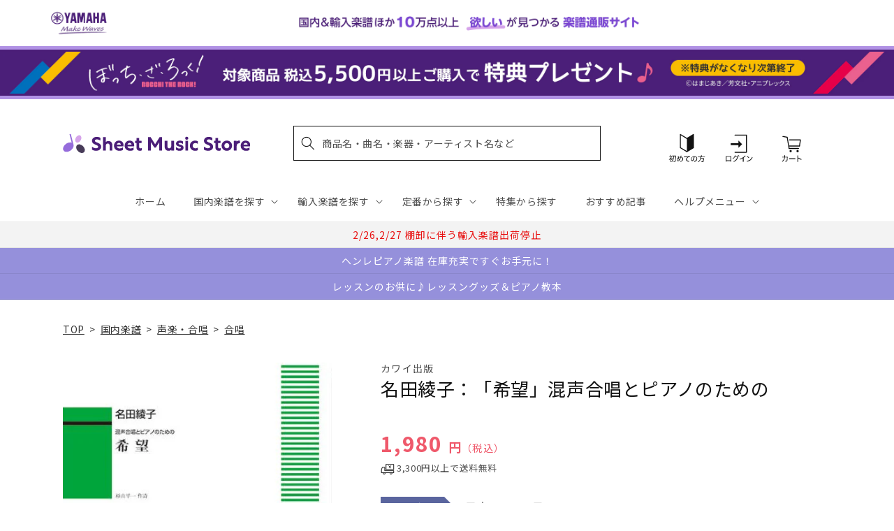

--- FILE ---
content_type: application/javascript; charset=utf-8
request_url: https://recommendations.loopclub.io/v2/storefront/template/?product_id=6894321172531&theme_id=124802433075&page=sheetmusic.jp.yamaha.com%2Fproducts%2F4962864890844&r_type=product&r_id=6894321172531&page_type=product_page&currency=JPY&shop=yamahasms.myshopify.com&user_id=1769139412-309bd831-c6a0-4c0a-a820-3ca3acb448a7&locale=ja&screen=desktop&qs=%7B%7D&client_id=95968a02-6026-406f-927b-9ddac2b05feb&cbt=true&cbs=true&market=2150793267&callback=jsonp_callback_83655
body_size: 7979
content:
jsonp_callback_83655({"visit_id":"1769139418-90e8c76c-ff3f-48f5-82a0-90e40293f480","widgets":[{"id":218812,"page_id":129788,"widget_serve_id":"e954f26e-8e1e-4ed6-9014-6a17fdcb07fe","type":"similar_products","max_content":20,"min_content":1,"enabled":true,"location":"shopify-section-product-recommendations","title":"この商品に関連する商品","css":"/* ここから、追加CSS */li.rktheme-carousel-slide.glide__slide{    text-size-adjust: 100%;    -webkit-text-size-adjust: 100%;}.rktheme-carousel-arrows button {    display: block !important;}.rktheme-product-title {    margin-top: 0.5rem;    margin-bottom: 1.3rem;    font-weight: 400;    width: 100%;}a.rktheme-product-title {    text-decoration: none;    overflow: hidden;    display: -webkit-box;    -webkit-box-orient: vertical;    -webkit-line-clamp: 3;}a:hover.rktheme-product-title {    text-decoration: none;}a:hover.rktheme-bundle-product-title {    text-decoration: none;   opacity: 0.6 ;}.rktheme-product-price-wrap {    margin-bottom: 10px;    font-weight: 500;    width: 100%;    white-space: nowrap;}.rktheme-product-details {  position: relative;}.rktheme-product-title:after {  content: \"\";  position: absolute;  top: 0;  right: 0;  bottom: 0;  left: 0;  width: 100%;  height: 100%;  z-index: 1;}.rktheme-bundle-add-to-cart {    width: 100%;    color: #fff;    border: none;    border-radius: 0;     padding: 0.25em 3.0em!important;    font-weight: 400;    font-size: 0.95em!important;    line-height: 2.5em!important;    transition: opacity .15s ease-in-out;    opacity: 0.96;}.rktheme-bundle-product-title[data-current-product=true] {    font-weight: 400;    color: #121212;    text-decoration: none;    pointer-events: none;}.rktheme-bundle-product-title {    width: auto;    text-decoration: none;    background-color: transparent;    color: #121212;    -ms-flex-negative: 0;    flex-shrink: 0;    max-width: 720px;    white-space: nowrap;    text-overflow: ellipsis;    overflow: hidden;    line-height: 1.4!important;}.rktheme-bundle-total-price-amounts {    font-weight: 400;    font-size: 1.7rem;}.rktheme-bundle-total-price-info {    margin-bottom: 10px;}/* ここまで、追加CSS */[data-rk-widget-id='218812'] .rktheme-addtocart-select-arrow::after {    border-top-color: #fff;  }  [data-rk-widget-id='218812'] .rktheme-bundle-add-to-cart {    background-color: var(--add-cart-button-color);    color: #fff;  }  [data-rk-widget-id='218812'] .rktheme-bundle-add-to-cart:hover {    background-color: var(--add-cart-button-color);  }  [data-rk-widget-id='218812'] .rktheme-bundle-total-price-amounts {    color: #121212;  }  [data-rk-widget-id='218812'] .rktheme-bundle-product-item-prices {    color: #121212;  }  [data-rk-widget-id='218812'] .rktheme-widget-title {    font-size: 24px;  }  [data-rk-widget-id='218812'] .rktheme-bundle-title {    font-size: 24px;  }        [data-rk-widget-id='218812'] .rktheme-product-image {    object-fit: contain;  }          [data-rk-widget-id='218812'] .rktheme-widget-title {    text-align:left;  }                  [data-rk-widget-id='218812'] .rktheme-widget-container[data-ui-mode=desktop] .rktheme-bundle-image,  [data-rk-widget-id='218812'] .rktheme-widget-container[data-ui-mode=mobile] .rktheme-bundle-image {    position: absolute;    top: 0;    left: 0;    right: 0;    bottom: 0;    height: 100%;    width: 100%;    max-height: unset;            object-fit: contain      }        /* 課題3 追加CSS */  .glide__slide {    border: 1px solid #eee;    padding: 1rem 1rem 1.2rem;  }  .rktheme-product-image-wrap {    margin: 0 2rem 1rem;  }  .rktheme-carousel-arrow {    cursor: pointer;    width: 3.2rem !important;    height: 5.4rem !important;    padding: 0 !important;    display: grid;    place-items: center;    top: 45% !important;    transform: translateY(-50%);  }  .rktheme-carousel-arrow svg {    width: 1rem !important;    height: 1rem !important;  }  .rktheme-carousel-arrow.glide__arrow--left[data-style=rectangle] {    border-radius: 0 5px 5px 0;  }  .rktheme-carousel-arrow.glide__arrow--right[data-style=rectangle] {    border-radius: 5px 0 0 5px;  }  .rktheme-product-image-wrap {    padding-top: 120% !important;  }  .rktheme-product-title {    margin-bottom: 4px;  }  .rktheme-product-card:hover .rktheme-product-image--primary {    opacity: 0.7 ;  }  .rktheme-product-image-wrap:hover .rktheme-product-image--primary {    opacity: 0.7 ;  }  .rktheme-product-vendor {    letter-spacing: 0.03em;  }@media screen and (max-width: 749px) {  h3.rktheme-widget-title {    font-size: 20px !important;}  .rktheme-carousel-arrow {    display: none !important;    font-size: 15px;  }  .rktheme-product-card:hover .rktheme-product-image--primary{    opacity: 1;  }  .rktheme-product-image-wrap:hover .rktheme-product-image--primary {    opacity: 1;  }  a:hover.rktheme-product-title{    opacity: 1;  }  a:hover.rktheme-product-title {    text-decoration: none;  }  a:hover.rktheme-bundle-product-title {    text-decoration: none;  }  .rktheme-product-card:hover .rktheme-product-image--primary {    transform: none;  }  .rktheme-product-image-wrap[data-hover-mode=zoom]:hover .rktheme-product-image--primary {    transform: none;  }    .glide__slide {    border: 1px solid #eee;    padding: 1rem;  }}","layout":"carousel","cart_button_text":"Add to Cart","page_type":"product_page","desktop_per_view":4,"mobile_per_view":2,"carousel_control":"arrow","position_enabled":true,"position":2,"enable_cart_button":false,"cart_button_template":null,"extra":{},"enable_popup":false,"popup_config":{},"show_discount_label":false,"allow_out_of_stock":true,"tablet_per_view":3,"discount_config":{"enabled":null,"type":null,"value":null,"widget_message":null,"cart_message":null,"version":1,"apply_discount_only_to_rec":false},"cart_properties":{},"template":"<section class='rktheme-widget-container' data-layout='carousel'>    <h3 class='rktheme-widget-title'><span>この商品に関連する商品</span></h3>    <div class='rktheme-carousel-wrap'>      <div class='rktheme-carousel-container glide'>        <div class=\"rktheme-carousel-track glide__track\" data-glide-el=\"track\">          <ul class=\"rktheme-carousel-slides glide__slides\">                                                                                                                <li class='rktheme-carousel-slide glide__slide'>                  <div class='rktheme-product-card rktheme-grid-product' data-rk-product-id='6924772540467'>                    <a href='/products/4962864895030' class='rktheme-product-image-wrap' data-rk-track-type='clicked' data-rk-track-prevent-default='true'>                        <img class='rktheme-product-image  rktheme-product-image--primary' loading=\"lazy\" data-sizes=\"auto\" src=\"https://cdn.shopify.com/s/files/1/0553/1566/0851/products/496286489503020230616_600x.jpg?v=1686898167\" data-src=\"https://cdn.shopify.com/s/files/1/0553/1566/0851/products/496286489503020230616_600x.jpg?v=1686898167\" data-srcset=\"https://cdn.shopify.com/s/files/1/0553/1566/0851/products/496286489503020230616_180x.jpg?v=1686898167 180w 254h, https://cdn.shopify.com/s/files/1/0553/1566/0851/products/496286489503020230616_360x.jpg?v=1686898167 360w 509h, https://cdn.shopify.com/s/files/1/0553/1566/0851/products/496286489503020230616.jpg?v=1686898167 424w 600h\" alt='平吉毅州・飯沼信義：混声合唱による日本の四季「朧月夜」' />                      <div class='rktheme-discount-label' data-compare-price=\"None\" data-price=\"2310.0\" data-label=\"{percent} off\"></div>                      <div class='rktheme-added-to-cart-tooltip'>Added to cart!</div>                    </a>                    <div class='rktheme-product-details'>                      <a class='rktheme-product-title' href='/products/4962864895030' data-rk-track-type='clicked' data-rk-track-prevent-default='true'>                          平吉毅州・飯沼信義：混声合唱による日本の四季「朧月夜」                      </a>                        <div class='rktheme-product-vendor rktheme-product-vendor--above-title'>カワイ出版</div>                        <div class='rktheme-product-vendor rktheme-product-vendor--below-title'>カワイ出版</div>                      <div class='rktheme-product-price-wrap' data-compare-price='False'>                          <span class='rktheme-product-price rktheme-product-price--original'>                            <span class='money'>2,310 円（税込）</span>                          </span>                      </div>                      <div class='rktheme-addtocart-container'>                          <button type='button' class='rktheme-addtocart-button' data-rk-variant-id='41313468973107'>カートに入れる</button>                      </div>                    </div>                  </div>              </li>                                                                                                                <li class='rktheme-carousel-slide glide__slide'>                  <div class='rktheme-product-card rktheme-grid-product' data-rk-product-id='6895469396019'>                    <a href='/products/4589705551902' class='rktheme-product-image-wrap' data-rk-track-type='clicked' data-rk-track-prevent-default='true'>                        <img class='rktheme-product-image  rktheme-product-image--primary' loading=\"lazy\" data-sizes=\"auto\" src=\"https://cdn.shopify.com/s/files/1/0553/1566/0851/products/4589705551902_600x.jpg?v=1677577786\" data-src=\"https://cdn.shopify.com/s/files/1/0553/1566/0851/products/4589705551902_600x.jpg?v=1677577786\" data-srcset=\"https://cdn.shopify.com/s/files/1/0553/1566/0851/products/4589705551902_180x.jpg?v=1677577786 180w 261h, https://cdn.shopify.com/s/files/1/0553/1566/0851/products/4589705551902_360x.jpg?v=1677577786 360w 523h, https://cdn.shopify.com/s/files/1/0553/1566/0851/products/4589705551902.jpg?v=1677577786 413w 600h\" alt='コーラス・ステージ・セレクション　混声４部合唱（ソプラノ・アルト・テノール・バス）／ピアノ伴奏　海をうたう～Ｔｈｅ　Ｓｅａ～' />                      <div class='rktheme-discount-label' data-compare-price=\"None\" data-price=\"1100.0\" data-label=\"{percent} off\"></div>                      <div class='rktheme-added-to-cart-tooltip'>Added to cart!</div>                    </a>                    <div class='rktheme-product-details'>                      <a class='rktheme-product-title' href='/products/4589705551902' data-rk-track-type='clicked' data-rk-track-prevent-default='true'>                          コーラス・ステージ・セレクション　混声４部合唱（ソプラノ・アルト・テノール・バス）／ピアノ伴奏　海をうたう～Ｔｈｅ　Ｓｅａ～                      </a>                        <div class='rktheme-product-vendor rktheme-product-vendor--above-title'>ウィンズスコア　</div>                        <div class='rktheme-product-vendor rktheme-product-vendor--below-title'>ウィンズスコア　</div>                      <div class='rktheme-product-price-wrap' data-compare-price='False'>                          <span class='rktheme-product-price rktheme-product-price--original'>                            <span class='money'>1,100 円（税込）</span>                          </span>                      </div>                      <div class='rktheme-addtocart-container'>                          <button type='button' class='rktheme-addtocart-button' data-rk-variant-id='41222263472179'>カートに入れる</button>                      </div>                    </div>                  </div>              </li>                                                                                                                <li class='rktheme-carousel-slide glide__slide'>                  <div class='rktheme-product-card rktheme-grid-product' data-rk-product-id='6895331901491'>                    <a href='/products/4580094462978' class='rktheme-product-image-wrap' data-rk-track-type='clicked' data-rk-track-prevent-default='true'>                        <img class='rktheme-product-image  rktheme-product-image--primary' loading=\"lazy\" data-sizes=\"auto\" src=\"https://cdn.shopify.com/s/files/1/0553/1566/0851/products/4580094462978_600x.jpg?v=1677578840\" data-src=\"https://cdn.shopify.com/s/files/1/0553/1566/0851/products/4580094462978_600x.jpg?v=1677578840\" data-srcset=\"https://cdn.shopify.com/s/files/1/0553/1566/0851/products/4580094462978_180x.jpg?v=1677578840 180w 254h, https://cdn.shopify.com/s/files/1/0553/1566/0851/products/4580094462978_360x.jpg?v=1677578840 360w 508h, https://cdn.shopify.com/s/files/1/0553/1566/0851/products/4580094462978_540x.jpg?v=1677578840 540w 763h, https://cdn.shopify.com/s/files/1/0553/1566/0851/products/4580094462978.jpg?v=1677578840 595w 841h\" alt='Ｊ－ＰＯＰコーラスピース　混声４部合唱（ソプラノ・アルト・テノール・バス）／ピアノ伴奏　ＲＥＢＯＲＮ／山下達郎　参考音源ＣＤ付' />                      <div class='rktheme-discount-label' data-compare-price=\"None\" data-price=\"1320.0\" data-label=\"{percent} off\"></div>                      <div class='rktheme-added-to-cart-tooltip'>Added to cart!</div>                    </a>                    <div class='rktheme-product-details'>                      <a class='rktheme-product-title' href='/products/4580094462978' data-rk-track-type='clicked' data-rk-track-prevent-default='true'>                          Ｊ－ＰＯＰコーラスピース　混声４部合唱（ソプラノ・アルト・テノール・バス）／ピアノ伴奏　ＲＥＢＯＲＮ／山下達郎　参考音源ＣＤ付                      </a>                        <div class='rktheme-product-vendor rktheme-product-vendor--above-title'>ウィンズスコア</div>                        <div class='rktheme-product-vendor rktheme-product-vendor--below-title'>ウィンズスコア</div>                      <div class='rktheme-product-price-wrap' data-compare-price='False'>                          <span class='rktheme-product-price rktheme-product-price--original'>                            <span class='money'>1,320 円（税込）</span>                          </span>                      </div>                      <div class='rktheme-addtocart-container'>                          <button type='button' class='rktheme-addtocart-button' data-rk-variant-id='41222101008435'>カートに入れる</button>                      </div>                    </div>                  </div>              </li>                                                                                                                <li class='rktheme-carousel-slide glide__slide'>                  <div class='rktheme-product-card rktheme-grid-product' data-rk-product-id='6895761752115'>                    <a href='/products/4962864889510' class='rktheme-product-image-wrap' data-rk-track-type='clicked' data-rk-track-prevent-default='true'>                        <img class='rktheme-product-image  rktheme-product-image--primary' loading=\"lazy\" data-sizes=\"auto\" src=\"https://cdn.shopify.com/s/files/1/0553/1566/0851/products/4962864889510_600x.jpg?v=1677578041\" data-src=\"https://cdn.shopify.com/s/files/1/0553/1566/0851/products/4962864889510_600x.jpg?v=1677578041\" data-srcset=\"https://cdn.shopify.com/s/files/1/0553/1566/0851/products/4962864889510_180x.jpg?v=1677578041 180w 259h, https://cdn.shopify.com/s/files/1/0553/1566/0851/products/4962864889510_360x.jpg?v=1677578041 360w 519h, https://cdn.shopify.com/s/files/1/0553/1566/0851/products/4962864889510.jpg?v=1677578041 416w 600h\" alt='相澤直人：混声合唱アルバム「なんとなく・青空」' />                      <div class='rktheme-discount-label' data-compare-price=\"None\" data-price=\"1870.0\" data-label=\"{percent} off\"></div>                      <div class='rktheme-added-to-cart-tooltip'>Added to cart!</div>                    </a>                    <div class='rktheme-product-details'>                      <a class='rktheme-product-title' href='/products/4962864889510' data-rk-track-type='clicked' data-rk-track-prevent-default='true'>                          相澤直人：混声合唱アルバム「なんとなく・青空」                      </a>                        <div class='rktheme-product-vendor rktheme-product-vendor--above-title'>カワイ出版</div>                        <div class='rktheme-product-vendor rktheme-product-vendor--below-title'>カワイ出版</div>                      <div class='rktheme-product-price-wrap' data-compare-price='False'>                          <span class='rktheme-product-price rktheme-product-price--original'>                            <span class='money'>1,870 円（税込）</span>                          </span>                      </div>                      <div class='rktheme-addtocart-container'>                          <button type='button' class='rktheme-addtocart-button' data-rk-variant-id='41222572474419'>カートに入れる</button>                      </div>                    </div>                  </div>              </li>                                                                                                                <li class='rktheme-carousel-slide glide__slide'>                  <div class='rktheme-product-card rktheme-grid-product' data-rk-product-id='6905455968307'>                    <a href='/products/4520681266107' class='rktheme-product-image-wrap' data-rk-track-type='clicked' data-rk-track-prevent-default='true'>                        <img class='rktheme-product-image  rktheme-product-image--primary' loading=\"lazy\" data-sizes=\"auto\" src=\"https://cdn.shopify.com/s/files/1/0553/1566/0851/files/no_image_240131_c048cc29-014a-4c08-9441-92b448ea272c_600x.jpg?v=1712625374\" data-src=\"https://cdn.shopify.com/s/files/1/0553/1566/0851/files/no_image_240131_c048cc29-014a-4c08-9441-92b448ea272c_600x.jpg?v=1712625374\" data-srcset=\"https://cdn.shopify.com/s/files/1/0553/1566/0851/files/no_image_240131_c048cc29-014a-4c08-9441-92b448ea272c_180x.jpg?v=1712625374 180w 236h, https://cdn.shopify.com/s/files/1/0553/1566/0851/files/no_image_240131_c048cc29-014a-4c08-9441-92b448ea272c_360x.jpg?v=1712625374 360w 473h, https://cdn.shopify.com/s/files/1/0553/1566/0851/files/no_image_240131_c048cc29-014a-4c08-9441-92b448ea272c_540x.jpg?v=1712625374 540w 710h, https://cdn.shopify.com/s/files/1/0553/1566/0851/files/no_image_240131_c048cc29-014a-4c08-9441-92b448ea272c_720x.jpg?v=1712625374 720w 947h, https://cdn.shopify.com/s/files/1/0553/1566/0851/files/no_image_240131_c048cc29-014a-4c08-9441-92b448ea272c_900x.jpg?v=1712625374 900w 1184h, https://cdn.shopify.com/s/files/1/0553/1566/0851/files/no_image_240131_c048cc29-014a-4c08-9441-92b448ea272c.jpg?v=1712625374 912w 1200h\" alt='オリジナル合唱ピース　混声編　１０' />                      <div class='rktheme-discount-label' data-compare-price=\"None\" data-price=\"660.0\" data-label=\"{percent} off\"></div>                      <div class='rktheme-added-to-cart-tooltip'>Added to cart!</div>                    </a>                    <div class='rktheme-product-details'>                      <a class='rktheme-product-title' href='/products/4520681266107' data-rk-track-type='clicked' data-rk-track-prevent-default='true'>                          オリジナル合唱ピース　混声編　１０                      </a>                        <div class='rktheme-product-vendor rktheme-product-vendor--above-title'>㈱教育芸術社</div>                        <div class='rktheme-product-vendor rktheme-product-vendor--below-title'>㈱教育芸術社</div>                      <div class='rktheme-product-price-wrap' data-compare-price='False'>                          <span class='rktheme-product-price rktheme-product-price--original'>                            <span class='money'>660 円（税込）</span>                          </span>                      </div>                      <div class='rktheme-addtocart-container'>                          <button type='button' class='rktheme-addtocart-button' data-rk-variant-id='41254793281587'>カートに入れる</button>                      </div>                    </div>                  </div>              </li>                                                                                                                <li class='rktheme-carousel-slide glide__slide'>                  <div class='rktheme-product-card rktheme-grid-product' data-rk-product-id='6895277015091'>                    <a href='/products/4580094480965' class='rktheme-product-image-wrap' data-rk-track-type='clicked' data-rk-track-prevent-default='true'>                        <img class='rktheme-product-image  rktheme-product-image--primary' loading=\"lazy\" data-sizes=\"auto\" src=\"https://cdn.shopify.com/s/files/1/0553/1566/0851/products/4580094480965_600x.jpg?v=1677578984\" data-src=\"https://cdn.shopify.com/s/files/1/0553/1566/0851/products/4580094480965_600x.jpg?v=1677578984\" data-srcset=\"https://cdn.shopify.com/s/files/1/0553/1566/0851/products/4580094480965_180x.jpg?v=1677578984 180w 254h, https://cdn.shopify.com/s/files/1/0553/1566/0851/products/4580094480965_360x.jpg?v=1677578984 360w 508h, https://cdn.shopify.com/s/files/1/0553/1566/0851/products/4580094480965.jpg?v=1677578984 425w 600h\" alt='スタンダードコーラスピース　混声３部合唱（ソプラノ・アルト・男声）／ピアノ伴奏　夏の童謡唱歌メドレー　参考音源ＣＤ付' />                      <div class='rktheme-discount-label' data-compare-price=\"None\" data-price=\"1650.0\" data-label=\"{percent} off\"></div>                      <div class='rktheme-added-to-cart-tooltip'>Added to cart!</div>                    </a>                    <div class='rktheme-product-details'>                      <a class='rktheme-product-title' href='/products/4580094480965' data-rk-track-type='clicked' data-rk-track-prevent-default='true'>                          スタンダードコーラスピース　混声３部合唱（ソプラノ・アルト・男声）／ピアノ伴奏　夏の童謡唱歌メドレー　参考音源ＣＤ付                      </a>                        <div class='rktheme-product-vendor rktheme-product-vendor--above-title'>ウィンズスコア</div>                        <div class='rktheme-product-vendor rktheme-product-vendor--below-title'>ウィンズスコア</div>                      <div class='rktheme-product-price-wrap' data-compare-price='False'>                          <span class='rktheme-product-price rktheme-product-price--original'>                            <span class='money'>1,650 円（税込）</span>                          </span>                      </div>                      <div class='rktheme-addtocart-container'>                          <button type='button' class='rktheme-addtocart-button' data-rk-variant-id='41222044287027'>カートに入れる</button>                      </div>                    </div>                  </div>              </li>                                                                                                                <li class='rktheme-carousel-slide glide__slide'>                  <div class='rktheme-product-card rktheme-grid-product' data-rk-product-id='6905533694003'>                    <a href='/products/4580329221684' class='rktheme-product-image-wrap' data-rk-track-type='clicked' data-rk-track-prevent-default='true'>                        <img class='rktheme-product-image  rktheme-product-image--primary' loading=\"lazy\" data-sizes=\"auto\" src=\"https://cdn.shopify.com/s/files/1/0553/1566/0851/products/4580329221684_600x.jpg?v=1681216601\" data-src=\"https://cdn.shopify.com/s/files/1/0553/1566/0851/products/4580329221684_600x.jpg?v=1681216601\" data-srcset=\"https://cdn.shopify.com/s/files/1/0553/1566/0851/products/4580329221684_180x.jpg?v=1681216601 180w 255h, https://cdn.shopify.com/s/files/1/0553/1566/0851/products/4580329221684_360x.jpg?v=1681216601 360w 510h, https://cdn.shopify.com/s/files/1/0553/1566/0851/products/4580329221684.jpg?v=1681216601 423w 600h\" alt='高嶋みどり　混声合唱とピアノのための　木　まどみちお／作詩' />                      <div class='rktheme-discount-label' data-compare-price=\"None\" data-price=\"770.0\" data-label=\"{percent} off\"></div>                      <div class='rktheme-added-to-cart-tooltip'>Added to cart!</div>                    </a>                    <div class='rktheme-product-details'>                      <a class='rktheme-product-title' href='/products/4580329221684' data-rk-track-type='clicked' data-rk-track-prevent-default='true'>                          高嶋みどり　混声合唱とピアノのための　木　まどみちお／作詩                      </a>                        <div class='rktheme-product-vendor rktheme-product-vendor--above-title'>パナムジカ</div>                        <div class='rktheme-product-vendor rktheme-product-vendor--below-title'>パナムジカ</div>                      <div class='rktheme-product-price-wrap' data-compare-price='False'>                          <span class='rktheme-product-price rktheme-product-price--original'>                            <span class='money'>770 円（税込）</span>                          </span>                      </div>                      <div class='rktheme-addtocart-container'>                          <button type='button' class='rktheme-addtocart-button' data-rk-variant-id='41254872219699'>カートに入れる</button>                      </div>                    </div>                  </div>              </li>                                                                                                                <li class='rktheme-carousel-slide glide__slide'>                  <div class='rktheme-product-card rktheme-grid-product' data-rk-product-id='6895187132467'>                    <a href='/products/4580485712040' class='rktheme-product-image-wrap' data-rk-track-type='clicked' data-rk-track-prevent-default='true'>                        <img class='rktheme-product-image  rktheme-product-image--primary' loading=\"lazy\" data-sizes=\"auto\" src=\"https://cdn.shopify.com/s/files/1/0553/1566/0851/products/4580485712040_600x.jpg?v=1677577375\" data-src=\"https://cdn.shopify.com/s/files/1/0553/1566/0851/products/4580485712040_600x.jpg?v=1677577375\" data-srcset=\"https://cdn.shopify.com/s/files/1/0553/1566/0851/products/4580485712040_180x.jpg?v=1677577375 180w 255h, https://cdn.shopify.com/s/files/1/0553/1566/0851/products/4580485712040_360x.jpg?v=1677577375 360w 511h, https://cdn.shopify.com/s/files/1/0553/1566/0851/products/4580485712040.jpg?v=1677577375 422w 600h\" alt='混声合唱　夢みたものは・・・／扉をあけて　喜納政一郎：作曲' />                      <div class='rktheme-discount-label' data-compare-price=\"None\" data-price=\"1980.0\" data-label=\"{percent} off\"></div>                      <div class='rktheme-added-to-cart-tooltip'>Added to cart!</div>                    </a>                    <div class='rktheme-product-details'>                      <a class='rktheme-product-title' href='/products/4580485712040' data-rk-track-type='clicked' data-rk-track-prevent-default='true'>                          混声合唱　夢みたものは・・・／扉をあけて　喜納政一郎：作曲                      </a>                        <div class='rktheme-product-vendor rktheme-product-vendor--above-title'>マザーアース㈱</div>                        <div class='rktheme-product-vendor rktheme-product-vendor--below-title'>マザーアース㈱</div>                      <div class='rktheme-product-price-wrap' data-compare-price='False'>                          <span class='rktheme-product-price rktheme-product-price--original'>                            <span class='money'>1,980 円（税込）</span>                          </span>                      </div>                      <div class='rktheme-addtocart-container'>                          <button type='button' class='rktheme-addtocart-button' data-rk-variant-id='41221945884723'>カートに入れる</button>                      </div>                    </div>                  </div>              </li>                                                                                                                <li class='rktheme-carousel-slide glide__slide'>                  <div class='rktheme-product-card rktheme-grid-product' data-rk-product-id='6895069495347'>                    <a href='/products/4582441025676' class='rktheme-product-image-wrap' data-rk-track-type='clicked' data-rk-track-prevent-default='true'>                        <img class='rktheme-product-image  rktheme-product-image--primary' loading=\"lazy\" data-sizes=\"auto\" src=\"https://cdn.shopify.com/s/files/1/0553/1566/0851/products/4582441025676_600x.jpg?v=1677577660\" data-src=\"https://cdn.shopify.com/s/files/1/0553/1566/0851/products/4582441025676_600x.jpg?v=1677577660\" data-srcset=\"https://cdn.shopify.com/s/files/1/0553/1566/0851/products/4582441025676_180x.jpg?v=1677577660 180w 254h, https://cdn.shopify.com/s/files/1/0553/1566/0851/products/4582441025676_360x.jpg?v=1677577660 360w 508h, https://cdn.shopify.com/s/files/1/0553/1566/0851/products/4582441025676_540x.jpg?v=1677577660 540w 763h, https://cdn.shopify.com/s/files/1/0553/1566/0851/products/4582441025676.jpg?v=1677577660 595w 841h\" alt='うたハモ！アカペラピース　アカペラ６声　ただ・・・逢いたくて／ＥＸＩＬＥ　参考音源ＣＤ付' />                      <div class='rktheme-discount-label' data-compare-price=\"None\" data-price=\"1320.0\" data-label=\"{percent} off\"></div>                      <div class='rktheme-added-to-cart-tooltip'>Added to cart!</div>                    </a>                    <div class='rktheme-product-details'>                      <a class='rktheme-product-title' href='/products/4582441025676' data-rk-track-type='clicked' data-rk-track-prevent-default='true'>                          うたハモ！アカペラピース　アカペラ６声　ただ・・・逢いたくて／ＥＸＩＬＥ　参考音源ＣＤ付                      </a>                        <div class='rktheme-product-vendor rktheme-product-vendor--above-title'>ウィンズスコア</div>                        <div class='rktheme-product-vendor rktheme-product-vendor--below-title'>ウィンズスコア</div>                      <div class='rktheme-product-price-wrap' data-compare-price='False'>                          <span class='rktheme-product-price rktheme-product-price--original'>                            <span class='money'>1,320 円（税込）</span>                          </span>                      </div>                      <div class='rktheme-addtocart-container'>                          <button type='button' class='rktheme-addtocart-button' data-rk-variant-id='41221824118835'>カートに入れる</button>                      </div>                    </div>                  </div>              </li>                                                                                                                <li class='rktheme-carousel-slide glide__slide'>                  <div class='rktheme-product-card rktheme-grid-product' data-rk-product-id='6894281523251'>                    <a href='/products/4962864890196' class='rktheme-product-image-wrap' data-rk-track-type='clicked' data-rk-track-prevent-default='true'>                        <img class='rktheme-product-image  rktheme-product-image--primary' loading=\"lazy\" data-sizes=\"auto\" src=\"https://cdn.shopify.com/s/files/1/0553/1566/0851/products/4962864890196_600x.jpg?v=1677578049\" data-src=\"https://cdn.shopify.com/s/files/1/0553/1566/0851/products/4962864890196_600x.jpg?v=1677578049\" data-srcset=\"https://cdn.shopify.com/s/files/1/0553/1566/0851/products/4962864890196_180x.jpg?v=1677578049 180w 254h, https://cdn.shopify.com/s/files/1/0553/1566/0851/products/4962864890196_360x.jpg?v=1677578049 360w 508h, https://cdn.shopify.com/s/files/1/0553/1566/0851/products/4962864890196.jpg?v=1677578049 425w 600h\" alt='信長貴富：「うたの街のうた」混声合唱のための愛唱曲集' />                      <div class='rktheme-discount-label' data-compare-price=\"None\" data-price=\"1870.0\" data-label=\"{percent} off\"></div>                      <div class='rktheme-added-to-cart-tooltip'>Added to cart!</div>                    </a>                    <div class='rktheme-product-details'>                      <a class='rktheme-product-title' href='/products/4962864890196' data-rk-track-type='clicked' data-rk-track-prevent-default='true'>                          信長貴富：「うたの街のうた」混声合唱のための愛唱曲集                      </a>                        <div class='rktheme-product-vendor rktheme-product-vendor--above-title'>カワイ出版</div>                        <div class='rktheme-product-vendor rktheme-product-vendor--below-title'>カワイ出版</div>                      <div class='rktheme-product-price-wrap' data-compare-price='False'>                          <span class='rktheme-product-price rktheme-product-price--original'>                            <span class='money'>1,870 円（税込）</span>                          </span>                      </div>                      <div class='rktheme-addtocart-container'>                          <button type='button' class='rktheme-addtocart-button' data-rk-variant-id='41220466671667'>カートに入れる</button>                      </div>                    </div>                  </div>              </li>                                                                                                                <li class='rktheme-carousel-slide glide__slide'>                  <div class='rktheme-product-card rktheme-grid-product' data-rk-product-id='6895477882931'>                    <a href='/products/4589705552558' class='rktheme-product-image-wrap' data-rk-track-type='clicked' data-rk-track-prevent-default='true'>                        <img class='rktheme-product-image  rktheme-product-image--primary' loading=\"lazy\" data-sizes=\"auto\" src=\"https://cdn.shopify.com/s/files/1/0553/1566/0851/products/4589705552558_600x.jpg?v=1677577794\" data-src=\"https://cdn.shopify.com/s/files/1/0553/1566/0851/products/4589705552558_600x.jpg?v=1677577794\" data-srcset=\"https://cdn.shopify.com/s/files/1/0553/1566/0851/products/4589705552558_180x.jpg?v=1677577794 180w 254h, https://cdn.shopify.com/s/files/1/0553/1566/0851/products/4589705552558_360x.jpg?v=1677577794 360w 508h, https://cdn.shopify.com/s/files/1/0553/1566/0851/products/4589705552558.jpg?v=1677577794 425w 600h\" alt='Ｊ－ＰＯＰコーラスピース　混声３部合唱（ソプラノ・アルト・男声）／ピアノ伴奏　愛にできることはまだあるかい／ＲＡＤＷＩＭＰＳ' />                      <div class='rktheme-discount-label' data-compare-price=\"None\" data-price=\"1320.0\" data-label=\"{percent} off\"></div>                      <div class='rktheme-added-to-cart-tooltip'>Added to cart!</div>                    </a>                    <div class='rktheme-product-details'>                      <a class='rktheme-product-title' href='/products/4589705552558' data-rk-track-type='clicked' data-rk-track-prevent-default='true'>                          Ｊ－ＰＯＰコーラスピース　混声３部合唱（ソプラノ・アルト・男声）／ピアノ伴奏　愛にできることはまだあるかい／ＲＡＤＷＩＭＰＳ                      </a>                        <div class='rktheme-product-vendor rktheme-product-vendor--above-title'>ウィンズスコア</div>                        <div class='rktheme-product-vendor rktheme-product-vendor--below-title'>ウィンズスコア</div>                      <div class='rktheme-product-price-wrap' data-compare-price='False'>                          <span class='rktheme-product-price rktheme-product-price--original'>                            <span class='money'>1,320 円（税込）</span>                          </span>                      </div>                      <div class='rktheme-addtocart-container'>                          <button type='button' class='rktheme-addtocart-button' data-rk-variant-id='41222272254003'>カートに入れる</button>                      </div>                    </div>                  </div>              </li>                                                                                                                <li class='rktheme-carousel-slide glide__slide'>                  <div class='rktheme-product-card rktheme-grid-product' data-rk-product-id='6905559253043'>                    <a href='/products/4520681266985' class='rktheme-product-image-wrap' data-rk-track-type='clicked' data-rk-track-prevent-default='true'>                        <img class='rktheme-product-image  rktheme-product-image--primary' loading=\"lazy\" data-sizes=\"auto\" src=\"https://cdn.shopify.com/s/files/1/0553/1566/0851/products/4520681266985_600x.jpg?v=1681216714\" data-src=\"https://cdn.shopify.com/s/files/1/0553/1566/0851/products/4520681266985_600x.jpg?v=1681216714\" data-srcset=\"https://cdn.shopify.com/s/files/1/0553/1566/0851/products/4520681266985_180x.jpg?v=1681216714 180w 257h, https://cdn.shopify.com/s/files/1/0553/1566/0851/products/4520681266985_360x.jpg?v=1681216714 360w 515h, https://cdn.shopify.com/s/files/1/0553/1566/0851/products/4520681266985.jpg?v=1681216714 419w 600h\" alt='オリジナル合唱ピース　混声編（９８）自分の一歩' />                      <div class='rktheme-discount-label' data-compare-price=\"None\" data-price=\"660.0\" data-label=\"{percent} off\"></div>                      <div class='rktheme-added-to-cart-tooltip'>Added to cart!</div>                    </a>                    <div class='rktheme-product-details'>                      <a class='rktheme-product-title' href='/products/4520681266985' data-rk-track-type='clicked' data-rk-track-prevent-default='true'>                          オリジナル合唱ピース　混声編（９８）自分の一歩                      </a>                        <div class='rktheme-product-vendor rktheme-product-vendor--above-title'>㈱教育芸術社</div>                        <div class='rktheme-product-vendor rktheme-product-vendor--below-title'>㈱教育芸術社</div>                      <div class='rktheme-product-price-wrap' data-compare-price='False'>                          <span class='rktheme-product-price rktheme-product-price--original'>                            <span class='money'>660 円（税込）</span>                          </span>                      </div>                      <div class='rktheme-addtocart-container'>                          <button type='button' class='rktheme-addtocart-button' data-rk-variant-id='41254897778739'>カートに入れる</button>                      </div>                    </div>                  </div>              </li>                                                                                                                <li class='rktheme-carousel-slide glide__slide'>                  <div class='rktheme-product-card rktheme-grid-product' data-rk-product-id='6895514026035'>                    <a href='/products/4962864920343' class='rktheme-product-image-wrap' data-rk-track-type='clicked' data-rk-track-prevent-default='true'>                        <img class='rktheme-product-image  rktheme-product-image--primary' loading=\"lazy\" data-sizes=\"auto\" src=\"https://cdn.shopify.com/s/files/1/0553/1566/0851/products/4962864920343_600x.jpg?v=1677576428\" data-src=\"https://cdn.shopify.com/s/files/1/0553/1566/0851/products/4962864920343_600x.jpg?v=1677576428\" data-srcset=\"https://cdn.shopify.com/s/files/1/0553/1566/0851/products/4962864920343_180x.jpg?v=1677576428 180w 254h, https://cdn.shopify.com/s/files/1/0553/1566/0851/products/4962864920343_360x.jpg?v=1677576428 360w 508h, https://cdn.shopify.com/s/files/1/0553/1566/0851/products/4962864920343.jpg?v=1677576428 425w 600h\" alt='なかにしあかね 混声合唱のためのもうひとつの夕陽と朝陽 アイルランド3つのうた' />                      <div class='rktheme-discount-label' data-compare-price=\"None\" data-price=\"1540.0\" data-label=\"{percent} off\"></div>                      <div class='rktheme-added-to-cart-tooltip'>Added to cart!</div>                    </a>                    <div class='rktheme-product-details'>                      <a class='rktheme-product-title' href='/products/4962864920343' data-rk-track-type='clicked' data-rk-track-prevent-default='true'>                          なかにしあかね 混声合唱のためのもうひとつの夕陽と朝陽 アイルランド3つのうた                      </a>                        <div class='rktheme-product-vendor rktheme-product-vendor--above-title'>カワイ出版</div>                        <div class='rktheme-product-vendor rktheme-product-vendor--below-title'>カワイ出版</div>                      <div class='rktheme-product-price-wrap' data-compare-price='False'>                          <span class='rktheme-product-price rktheme-product-price--original'>                            <span class='money'>1,540 円（税込）</span>                          </span>                      </div>                      <div class='rktheme-addtocart-container'>                          <button type='button' class='rktheme-addtocart-button' data-rk-variant-id='41222309969971'>カートに入れる</button>                      </div>                    </div>                  </div>              </li>                                                                                                                <li class='rktheme-carousel-slide glide__slide'>                  <div class='rktheme-product-card rktheme-grid-product' data-rk-product-id='6895476146227'>                    <a href='/products/4589705552343' class='rktheme-product-image-wrap' data-rk-track-type='clicked' data-rk-track-prevent-default='true'>                        <img class='rktheme-product-image  rktheme-product-image--primary' loading=\"lazy\" data-sizes=\"auto\" src=\"https://cdn.shopify.com/s/files/1/0553/1566/0851/products/4589705552343_600x.jpg?v=1677577790\" data-src=\"https://cdn.shopify.com/s/files/1/0553/1566/0851/products/4589705552343_600x.jpg?v=1677577790\" data-srcset=\"https://cdn.shopify.com/s/files/1/0553/1566/0851/products/4589705552343_180x.jpg?v=1677577790 180w 254h, https://cdn.shopify.com/s/files/1/0553/1566/0851/products/4589705552343_360x.jpg?v=1677577790 360w 508h, https://cdn.shopify.com/s/files/1/0553/1566/0851/products/4589705552343_540x.jpg?v=1677577790 540w 763h, https://cdn.shopify.com/s/files/1/0553/1566/0851/products/4589705552343.jpg?v=1677577790 595w 841h\" alt='Ｊ－ＰＯＰコーラスピース　混声３部合唱（ソプラノ・アルト・男声）／ピアノ伴奏　まちがいさがし　米津玄師　参考音源ＣＤ付き' />                      <div class='rktheme-discount-label' data-compare-price=\"None\" data-price=\"1320.0\" data-label=\"{percent} off\"></div>                      <div class='rktheme-added-to-cart-tooltip'>Added to cart!</div>                    </a>                    <div class='rktheme-product-details'>                      <a class='rktheme-product-title' href='/products/4589705552343' data-rk-track-type='clicked' data-rk-track-prevent-default='true'>                          Ｊ－ＰＯＰコーラスピース　混声３部合唱（ソプラノ・アルト・男声）／ピアノ伴奏　まちがいさがし　米津玄師　参考音源ＣＤ付き                      </a>                        <div class='rktheme-product-vendor rktheme-product-vendor--above-title'>ウィンズスコア</div>                        <div class='rktheme-product-vendor rktheme-product-vendor--below-title'>ウィンズスコア</div>                      <div class='rktheme-product-price-wrap' data-compare-price='False'>                          <span class='rktheme-product-price rktheme-product-price--original'>                            <span class='money'>1,320 円（税込）</span>                          </span>                      </div>                      <div class='rktheme-addtocart-container'>                          <button type='button' class='rktheme-addtocart-button' data-rk-variant-id='41222270451763'>カートに入れる</button>                      </div>                    </div>                  </div>              </li>                                                                                                                <li class='rktheme-carousel-slide glide__slide'>                  <div class='rktheme-product-card rktheme-grid-product' data-rk-product-id='6895485222963'>                    <a href='/products/4589705551599' class='rktheme-product-image-wrap' data-rk-track-type='clicked' data-rk-track-prevent-default='true'>                        <img class='rktheme-product-image  rktheme-product-image--primary' loading=\"lazy\" data-sizes=\"auto\" src=\"https://cdn.shopify.com/s/files/1/0553/1566/0851/products/4589705551599_600x.jpg?v=1677577782\" data-src=\"https://cdn.shopify.com/s/files/1/0553/1566/0851/products/4589705551599_600x.jpg?v=1677577782\" data-srcset=\"https://cdn.shopify.com/s/files/1/0553/1566/0851/products/4589705551599_180x.jpg?v=1677577782 180w 254h, https://cdn.shopify.com/s/files/1/0553/1566/0851/products/4589705551599_360x.jpg?v=1677577782 360w 508h, https://cdn.shopify.com/s/files/1/0553/1566/0851/products/4589705551599_540x.jpg?v=1677577782 540w 763h, https://cdn.shopify.com/s/files/1/0553/1566/0851/products/4589705551599.jpg?v=1677577782 595w 841h\" alt='Ｊ－ＰＯＰコーラスピース　混声３部合唱（ソプラノ・アルト・男声）／ピアノ伴奏　鱗　秦　基博　参考音源ＣＤ付き' />                      <div class='rktheme-discount-label' data-compare-price=\"None\" data-price=\"1320.0\" data-label=\"{percent} off\"></div>                      <div class='rktheme-added-to-cart-tooltip'>Added to cart!</div>                    </a>                    <div class='rktheme-product-details'>                      <a class='rktheme-product-title' href='/products/4589705551599' data-rk-track-type='clicked' data-rk-track-prevent-default='true'>                          Ｊ－ＰＯＰコーラスピース　混声３部合唱（ソプラノ・アルト・男声）／ピアノ伴奏　鱗　秦　基博　参考音源ＣＤ付き                      </a>                        <div class='rktheme-product-vendor rktheme-product-vendor--above-title'>ウィンズスコア</div>                        <div class='rktheme-product-vendor rktheme-product-vendor--below-title'>ウィンズスコア</div>                      <div class='rktheme-product-price-wrap' data-compare-price='False'>                          <span class='rktheme-product-price rktheme-product-price--original'>                            <span class='money'>1,320 円（税込）</span>                          </span>                      </div>                      <div class='rktheme-addtocart-container'>                          <button type='button' class='rktheme-addtocart-button' data-rk-variant-id='41222279856179'>カートに入れる</button>                      </div>                    </div>                  </div>              </li>                                                                                                                <li class='rktheme-carousel-slide glide__slide'>                  <div class='rktheme-product-card rktheme-grid-product' data-rk-product-id='6895065006131'>                    <a href='/products/4962864880555' class='rktheme-product-image-wrap' data-rk-track-type='clicked' data-rk-track-prevent-default='true'>                        <img class='rktheme-product-image  rktheme-product-image--primary' loading=\"lazy\" data-sizes=\"auto\" src=\"https://cdn.shopify.com/s/files/1/0553/1566/0851/files/no_image_240131_8bd6858f-d005-4062-a41d-335da36ea90d_600x.jpg?v=1712624547\" data-src=\"https://cdn.shopify.com/s/files/1/0553/1566/0851/files/no_image_240131_8bd6858f-d005-4062-a41d-335da36ea90d_600x.jpg?v=1712624547\" data-srcset=\"https://cdn.shopify.com/s/files/1/0553/1566/0851/files/no_image_240131_8bd6858f-d005-4062-a41d-335da36ea90d_180x.jpg?v=1712624547 180w 236h, https://cdn.shopify.com/s/files/1/0553/1566/0851/files/no_image_240131_8bd6858f-d005-4062-a41d-335da36ea90d_360x.jpg?v=1712624547 360w 473h, https://cdn.shopify.com/s/files/1/0553/1566/0851/files/no_image_240131_8bd6858f-d005-4062-a41d-335da36ea90d_540x.jpg?v=1712624547 540w 710h, https://cdn.shopify.com/s/files/1/0553/1566/0851/files/no_image_240131_8bd6858f-d005-4062-a41d-335da36ea90d_720x.jpg?v=1712624547 720w 947h, https://cdn.shopify.com/s/files/1/0553/1566/0851/files/no_image_240131_8bd6858f-d005-4062-a41d-335da36ea90d_900x.jpg?v=1712624547 900w 1184h, https://cdn.shopify.com/s/files/1/0553/1566/0851/files/no_image_240131_8bd6858f-d005-4062-a41d-335da36ea90d.jpg?v=1712624547 912w 1200h\" alt='三沢治美：混声合唱のためのヒットメドレー「ＨＡＮＡ」' />                      <div class='rktheme-discount-label' data-compare-price=\"None\" data-price=\"1760.0\" data-label=\"{percent} off\"></div>                      <div class='rktheme-added-to-cart-tooltip'>Added to cart!</div>                    </a>                    <div class='rktheme-product-details'>                      <a class='rktheme-product-title' href='/products/4962864880555' data-rk-track-type='clicked' data-rk-track-prevent-default='true'>                          三沢治美：混声合唱のためのヒットメドレー「ＨＡＮＡ」                      </a>                        <div class='rktheme-product-vendor rktheme-product-vendor--above-title'>カワイ出版</div>                        <div class='rktheme-product-vendor rktheme-product-vendor--below-title'>カワイ出版</div>                      <div class='rktheme-product-price-wrap' data-compare-price='False'>                          <span class='rktheme-product-price rktheme-product-price--original'>                            <span class='money'>1,760 円（税込）</span>                          </span>                      </div>                      <div class='rktheme-addtocart-container'>                          <button type='button' class='rktheme-addtocart-button' data-rk-variant-id='41221819531315'>カートに入れる</button>                      </div>                    </div>                  </div>              </li>                                                                                                                <li class='rktheme-carousel-slide glide__slide'>                  <div class='rktheme-product-card rktheme-grid-product' data-rk-product-id='6894815903795'>                    <a href='/products/4520681240411' class='rktheme-product-image-wrap' data-rk-track-type='clicked' data-rk-track-prevent-default='true'>                        <img class='rktheme-product-image  rktheme-product-image--primary' loading=\"lazy\" data-sizes=\"auto\" src=\"https://cdn.shopify.com/s/files/1/0553/1566/0851/products/4520681240411_600x.jpg?v=1677581548\" data-src=\"https://cdn.shopify.com/s/files/1/0553/1566/0851/products/4520681240411_600x.jpg?v=1677581548\" data-srcset=\"https://cdn.shopify.com/s/files/1/0553/1566/0851/products/4520681240411.jpg?v=1677581548 180w 255h\" alt='山崎朋子　Ｏｒｉｇｉｎａｌ　Ｓｏｎｇｓ　混声編' />                      <div class='rktheme-discount-label' data-compare-price=\"None\" data-price=\"1540.0\" data-label=\"{percent} off\"></div>                      <div class='rktheme-added-to-cart-tooltip'>Added to cart!</div>                    </a>                    <div class='rktheme-product-details'>                      <a class='rktheme-product-title' href='/products/4520681240411' data-rk-track-type='clicked' data-rk-track-prevent-default='true'>                          山崎朋子　Ｏｒｉｇｉｎａｌ　Ｓｏｎｇｓ　混声編                      </a>                        <div class='rktheme-product-vendor rktheme-product-vendor--above-title'>㈱教育芸術社</div>                        <div class='rktheme-product-vendor rktheme-product-vendor--below-title'>㈱教育芸術社</div>                      <div class='rktheme-product-price-wrap' data-compare-price='False'>                          <span class='rktheme-product-price rktheme-product-price--original'>                            <span class='money'>1,540 円（税込）</span>                          </span>                      </div>                      <div class='rktheme-addtocart-container'>                          <button type='button' class='rktheme-addtocart-button' data-rk-variant-id='41221553913907'>カートに入れる</button>                      </div>                    </div>                  </div>              </li>                                                                                                                <li class='rktheme-carousel-slide glide__slide'>                  <div class='rktheme-product-card rktheme-grid-product' data-rk-product-id='6894969258035'>                    <a href='/products/4523810003765' class='rktheme-product-image-wrap' data-rk-track-type='clicked' data-rk-track-prevent-default='true'>                        <img class='rktheme-product-image  rktheme-product-image--primary' loading=\"lazy\" data-sizes=\"auto\" src=\"https://cdn.shopify.com/s/files/1/0553/1566/0851/files/no_image_240131_6ef88084-497e-418d-8347-0d14d84e5483_600x.jpg?v=1712624380\" data-src=\"https://cdn.shopify.com/s/files/1/0553/1566/0851/files/no_image_240131_6ef88084-497e-418d-8347-0d14d84e5483_600x.jpg?v=1712624380\" data-srcset=\"https://cdn.shopify.com/s/files/1/0553/1566/0851/files/no_image_240131_6ef88084-497e-418d-8347-0d14d84e5483_180x.jpg?v=1712624380 180w 236h, https://cdn.shopify.com/s/files/1/0553/1566/0851/files/no_image_240131_6ef88084-497e-418d-8347-0d14d84e5483_360x.jpg?v=1712624380 360w 473h, https://cdn.shopify.com/s/files/1/0553/1566/0851/files/no_image_240131_6ef88084-497e-418d-8347-0d14d84e5483_540x.jpg?v=1712624380 540w 710h, https://cdn.shopify.com/s/files/1/0553/1566/0851/files/no_image_240131_6ef88084-497e-418d-8347-0d14d84e5483_720x.jpg?v=1712624380 720w 947h, https://cdn.shopify.com/s/files/1/0553/1566/0851/files/no_image_240131_6ef88084-497e-418d-8347-0d14d84e5483_900x.jpg?v=1712624380 900w 1184h, https://cdn.shopify.com/s/files/1/0553/1566/0851/files/no_image_240131_6ef88084-497e-418d-8347-0d14d84e5483.jpg?v=1712624380 912w 1200h\" alt='６５周年記念日本のうたごえ祭典おおさか／合唱曲集　こころひとつに' />                      <div class='rktheme-discount-label' data-compare-price=\"None\" data-price=\"1257.0\" data-label=\"{percent} off\"></div>                      <div class='rktheme-added-to-cart-tooltip'>Added to cart!</div>                    </a>                    <div class='rktheme-product-details'>                      <a class='rktheme-product-title' href='/products/4523810003765' data-rk-track-type='clicked' data-rk-track-prevent-default='true'>                          ６５周年記念日本のうたごえ祭典おおさか／合唱曲集　こころひとつに                      </a>                        <div class='rktheme-product-vendor rktheme-product-vendor--above-title'>㈱音楽センター</div>                        <div class='rktheme-product-vendor rktheme-product-vendor--below-title'>㈱音楽センター</div>                      <div class='rktheme-product-price-wrap' data-compare-price='False'>                          <span class='rktheme-product-price rktheme-product-price--original'>                            <span class='money'>1,257 円（税込）</span>                          </span>                      </div>                      <div class='rktheme-addtocart-container'>                          <button type='button' class='rktheme-addtocart-button' data-rk-variant-id='41221714903091'>カートに入れる</button>                      </div>                    </div>                  </div>              </li>                                                                                                                <li class='rktheme-carousel-slide glide__slide'>                  <div class='rktheme-product-card rktheme-grid-product' data-rk-product-id='6895578972211'>                    <a href='/products/4589705560492' class='rktheme-product-image-wrap' data-rk-track-type='clicked' data-rk-track-prevent-default='true'>                        <img class='rktheme-product-image  rktheme-product-image--primary' loading=\"lazy\" data-sizes=\"auto\" src=\"https://cdn.shopify.com/s/files/1/0553/1566/0851/products/4589705560492_600x.jpg?v=1677577847\" data-src=\"https://cdn.shopify.com/s/files/1/0553/1566/0851/products/4589705560492_600x.jpg?v=1677577847\" data-srcset=\"https://cdn.shopify.com/s/files/1/0553/1566/0851/products/4589705560492_180x.jpg?v=1677577847 180w 254h, https://cdn.shopify.com/s/files/1/0553/1566/0851/products/4589705560492_360x.jpg?v=1677577847 360w 509h, https://cdn.shopify.com/s/files/1/0553/1566/0851/products/4589705560492.jpg?v=1677577847 424w 600h\" alt='Ｊ－ＰＯＰコーラスピース　混声４部合唱（ソプラノ・アルト・テノール・バス）／ピアノ伴奏 Ｈｅａｌ　Ｔｈｅ　Ｗｏｒｌｄ／マイケル・ジャクソン　参考音源ＣＤ付' />                      <div class='rktheme-discount-label' data-compare-price=\"None\" data-price=\"1650.0\" data-label=\"{percent} off\"></div>                      <div class='rktheme-added-to-cart-tooltip'>Added to cart!</div>                    </a>                    <div class='rktheme-product-details'>                      <a class='rktheme-product-title' href='/products/4589705560492' data-rk-track-type='clicked' data-rk-track-prevent-default='true'>                          Ｊ－ＰＯＰコーラスピース　混声４部合唱（ソプラノ・アルト・テノール・バス）／ピアノ伴奏 Ｈｅａｌ　Ｔｈｅ　Ｗｏｒｌｄ／マイケル・ジャクソン　参考音源ＣＤ付                      </a>                        <div class='rktheme-product-vendor rktheme-product-vendor--above-title'>ウィンズスコア</div>                        <div class='rktheme-product-vendor rktheme-product-vendor--below-title'>ウィンズスコア</div>                      <div class='rktheme-product-price-wrap' data-compare-price='False'>                          <span class='rktheme-product-price rktheme-product-price--original'>                            <span class='money'>1,650 円（税込）</span>                          </span>                      </div>                      <div class='rktheme-addtocart-container'>                          <button type='button' class='rktheme-addtocart-button' data-rk-variant-id='41222380159027'>カートに入れる</button>                      </div>                    </div>                  </div>              </li>                                                                                                                <li class='rktheme-carousel-slide glide__slide'>                  <div class='rktheme-product-card rktheme-grid-product' data-rk-product-id='6895062155315'>                    <a href='/products/4582441025072' class='rktheme-product-image-wrap' data-rk-track-type='clicked' data-rk-track-prevent-default='true'>                        <img class='rktheme-product-image  rktheme-product-image--primary' loading=\"lazy\" data-sizes=\"auto\" src=\"https://cdn.shopify.com/s/files/1/0553/1566/0851/products/4582441025072_600x.jpg?v=1677577654\" data-src=\"https://cdn.shopify.com/s/files/1/0553/1566/0851/products/4582441025072_600x.jpg?v=1677577654\" data-srcset=\"https://cdn.shopify.com/s/files/1/0553/1566/0851/products/4582441025072_180x.jpg?v=1677577654 180w 261h, https://cdn.shopify.com/s/files/1/0553/1566/0851/products/4582441025072_360x.jpg?v=1677577654 360w 523h, https://cdn.shopify.com/s/files/1/0553/1566/0851/products/4582441025072.jpg?v=1677577654 413w 600h\" alt='うたハモ！アカペラピース　勝手にシンドバッド／サザンオールスターズ　参考音源ＣＤ付' />                      <div class='rktheme-discount-label' data-compare-price=\"None\" data-price=\"1320.0\" data-label=\"{percent} off\"></div>                      <div class='rktheme-added-to-cart-tooltip'>Added to cart!</div>                    </a>                    <div class='rktheme-product-details'>                      <a class='rktheme-product-title' href='/products/4582441025072' data-rk-track-type='clicked' data-rk-track-prevent-default='true'>                          うたハモ！アカペラピース　勝手にシンドバッド／サザンオールスターズ　参考音源ＣＤ付                      </a>                        <div class='rktheme-product-vendor rktheme-product-vendor--above-title'>ウィンズスコア</div>                        <div class='rktheme-product-vendor rktheme-product-vendor--below-title'>ウィンズスコア</div>                      <div class='rktheme-product-price-wrap' data-compare-price='False'>                          <span class='rktheme-product-price rktheme-product-price--original'>                            <span class='money'>1,320 円（税込）</span>                          </span>                      </div>                      <div class='rktheme-addtocart-container'>                          <button type='button' class='rktheme-addtocart-button' data-rk-variant-id='41221816680499'>カートに入れる</button>                      </div>                    </div>                  </div>              </li>          </ul>        </div>        <div class=\"rktheme-carousel-arrows glide__arrows\" data-glide-el=\"controls\">          <button class=\"rktheme-carousel-arrow glide__arrow glide__arrow--left\" data-glide-dir=\"<\" type=\"button\">            <svg xmlns=\"http://www.w3.org/2000/svg\" viewBox=\"0 0 492 492\"><path d=\"M198.608 246.104L382.664 62.04c5.068-5.056 7.856-11.816 7.856-19.024 0-7.212-2.788-13.968-7.856-19.032l-16.128-16.12C361.476 2.792 354.712 0 347.504 0s-13.964 2.792-19.028 7.864L109.328 227.008c-5.084 5.08-7.868 11.868-7.848 19.084-.02 7.248 2.76 14.028 7.848 19.112l218.944 218.932c5.064 5.072 11.82 7.864 19.032 7.864 7.208 0 13.964-2.792 19.032-7.864l16.124-16.12c10.492-10.492 10.492-27.572 0-38.06L198.608 246.104z\"/></svg>          </button>          <button class=\"rktheme-carousel-arrow glide__arrow glide__arrow--right\" data-glide-dir=\">\" type=\"button\">            <svg xmlns=\"http://www.w3.org/2000/svg\" viewBox=\"0 0 492.004 492.004\"><path d=\"M382.678 226.804L163.73 7.86C158.666 2.792 151.906 0 144.698 0s-13.968 2.792-19.032 7.86l-16.124 16.12c-10.492 10.504-10.492 27.576 0 38.064L293.398 245.9l-184.06 184.06c-5.064 5.068-7.86 11.824-7.86 19.028 0 7.212 2.796 13.968 7.86 19.04l16.124 16.116c5.068 5.068 11.824 7.86 19.032 7.86s13.968-2.792 19.032-7.86L382.678 265c5.076-5.084 7.864-11.872 7.848-19.088.016-7.244-2.772-14.028-7.848-19.108z\"/></svg>          </button>        </div>        <div class=\"rktheme-carousel-bullets glide__bullets\" data-glide-el=\"controls[nav]\">            <button type='button' class=\"rktheme-carousel-bullet glide__bullet\" data-glide-dir=\"=0\"></button>            <button type='button' class=\"rktheme-carousel-bullet glide__bullet\" data-glide-dir=\"=1\"></button>            <button type='button' class=\"rktheme-carousel-bullet glide__bullet\" data-glide-dir=\"=2\"></button>            <button type='button' class=\"rktheme-carousel-bullet glide__bullet\" data-glide-dir=\"=3\"></button>            <button type='button' class=\"rktheme-carousel-bullet glide__bullet\" data-glide-dir=\"=4\"></button>            <button type='button' class=\"rktheme-carousel-bullet glide__bullet\" data-glide-dir=\"=5\"></button>            <button type='button' class=\"rktheme-carousel-bullet glide__bullet\" data-glide-dir=\"=6\"></button>            <button type='button' class=\"rktheme-carousel-bullet glide__bullet\" data-glide-dir=\"=7\"></button>            <button type='button' class=\"rktheme-carousel-bullet glide__bullet\" data-glide-dir=\"=8\"></button>            <button type='button' class=\"rktheme-carousel-bullet glide__bullet\" data-glide-dir=\"=9\"></button>            <button type='button' class=\"rktheme-carousel-bullet glide__bullet\" data-glide-dir=\"=10\"></button>            <button type='button' class=\"rktheme-carousel-bullet glide__bullet\" data-glide-dir=\"=11\"></button>            <button type='button' class=\"rktheme-carousel-bullet glide__bullet\" data-glide-dir=\"=12\"></button>            <button type='button' class=\"rktheme-carousel-bullet glide__bullet\" data-glide-dir=\"=13\"></button>            <button type='button' class=\"rktheme-carousel-bullet glide__bullet\" data-glide-dir=\"=14\"></button>            <button type='button' class=\"rktheme-carousel-bullet glide__bullet\" data-glide-dir=\"=15\"></button>            <button type='button' class=\"rktheme-carousel-bullet glide__bullet\" data-glide-dir=\"=16\"></button>            <button type='button' class=\"rktheme-carousel-bullet glide__bullet\" data-glide-dir=\"=17\"></button>            <button type='button' class=\"rktheme-carousel-bullet glide__bullet\" data-glide-dir=\"=18\"></button>            <button type='button' class=\"rktheme-carousel-bullet glide__bullet\" data-glide-dir=\"=19\"></button>        </div>      </div>    </div>  <div class='rktheme-settings-data' style='display: none;'><script type=\"application/json\">{\"carousel\": {\"arrow_fill\": \"#fff\", \"arrow_style\": \"rectangle\", \"bullet_size\": \"10\", \"glide_config\": {\"peek\": 0, \"type\": \"slider\", \"bound\": true, \"rewind\": false, \"keyboard\": true, \"start_at\": 0, \"direction\": \"ltr\", \"per_touch\": 1, \"variable_width\": true}, \"per_row_mobile\": 2, \"arrow_icon_size\": 18, \"navigation_mode\": \"arrows\", \"per_row_desktop\": 5, \"arrow_background\": \"#7e8cd8\", \"arrow_transition\": \"fixed\", \"bullet_background\": \"#bbb\", \"per_row_widescreen\": 8, \"arrow_icon_size_mobile\": 18, \"bullet_active_background\": \"#121212\"}, \"product_card\": {\"gutter\": 26, \"price_color\": \"#ef596b\", \"title_align\": \"left\", \"title_color\": \"#121212\", \"vendor_color\": \"#121212BF\", \"gutter_mobile\": 15, \"max_title_rows\": 3, \"per_row_mobile\": \"2\", \"per_row_tablet\": \"4\", \"per_row_desktop\": \"5\", \"price_font_size\": \"16px\", \"title_font_size\": \"14px\", \"vendor_position\": \"above\", \"add_to_cart_mode\": \"hidden\", \"image_hover_mode\": \"secondary\", \"image_object_fit\": \"contain\", \"vendor_font_size\": \"10px\", \"add_to_cart_color\": \"#fff\", \"price_font_family\": \"\", \"image_aspect_ratio\": \"5:7\", \"per_row_widescreen\": 6, \"discount_label_text\": \"{percent} off\", \"price_color_compare\": \"#aaa\", \"discount_label_color\": \"#fff\", \"max_title_characters\": 80, \"price_color_original\": \"#D9005E\", \"price_compare_at_mode\": \"hidden\", \"add_to_cart_background\": \"var(--add-cart-button-color)\", \"discount_label_visible\": true, \"price_font_size_mobile\": \"15px\", \"discount_label_position\": \"right\", \"redirect_on_add_to_cart\": false, \"discount_label_background\": \"#D2354F\", \"product_title_font_family\": \"\", \"compare_price_visibility_mobile\": \"hidden\"}, \"horizontal_grid\": {\"per_row_mobile\": \"2\", \"per_row_desktop\": \"5\", \"per_row_widescreen\": \"7\"}, \"show_snowflakes\": true, \"auto_position_on\": false, \"widget_font_family\": \"\", \"amazon_bought_together\": {\"image_size\": \"300\", \"image_version\": 2, \"show_discounts\": true, \"image_object_fit\": \"contain\", \"button_text_color\": \"#fff\", \"total_price_color\": \"#121212\", \"image_aspect_ratio\": \"3:4\", \"product_price_color\": \"#121212\", \"button_background_color\": \"var(--add-cart-button-color)\", \"ignore_cheapest_variant\": true}, \"widget_title_alignment\": \"left\", \"widget_title_font_size\": \"24px\", \"minimum_distance_from_window\": 30, \"auto_position_last_updated_at\": null, \"minimum_distance_from_window_mobile\": 15}</script></div>  <div class='rktheme-translations-data' style='display: none;'><script type=\"application/json\">{\"go_to_cart_text\": \"Go to cart\", \"add_to_cart_text\": \"\\u30ab\\u30fc\\u30c8\\u306b\\u5165\\u308c\\u308b\", \"total_price_text\": \"Total Price:\", \"out_of_stock_text\": \"Out of stock\", \"this_product_text\": \"This product:\", \"added_to_cart_text\": \"Added to cart!\", \"adding_to_cart_text\": \"Adding...\", \"discount_label_text\": \"{percent} off\", \"fbt_add_to_cart_text\": \"Add selected to cart\"}</script></div></section>","js":"\"use strict\";return {  onWidgetInit: function onWidgetInit(widget, utils) {    var widgetInitSuccess = utils.initWidget({      widgetData: widget,      rkUtils: utils,    });    if (!widgetInitSuccess) {      var err = new Error(\"Rk:WidgetInitFailed\");      err.info = {        widgetId: widget.id,        widgetServeId: widget.widgetServeId,        widgetPageType: widget.pageType,      };      throw err;    }  },};"}],"product":{},"shop":{"id":27850,"domain":"sheetmusic.jp.yamaha.com","name":"yamahasms.myshopify.com","currency":"JPY","currency_format":"{{amount_no_decimals}} 円（税込）","css":"","show_compare_at":true,"enabled_presentment_currencies":["JPY"],"extra":{},"product_reviews_app":null,"swatch_app":null,"js":"","translations":{},"analytics_enabled":[],"pixel_enabled":true},"theme":{"css":""},"user_id":"1769139412-309bd831-c6a0-4c0a-a820-3ca3acb448a7"});